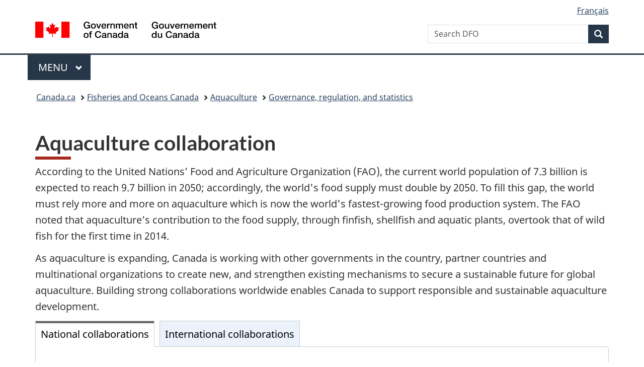

--- FILE ---
content_type: text/html
request_url: https://www.dfo-mpo.gc.ca/aquaculture/collaboration-eng.html
body_size: 8823
content:
<!DOCTYPE html>
<html class="no-js" lang="en" dir="ltr">

<head>
  <meta charset="utf-8">
  <!-- Web Experience Toolkit (WET) / Boîte à outils de l'expérience Web (BOEW)
		wet-boew.github.io/wet-boew/License-en.html / wet-boew.github.io/wet-boew/Licence-fr.html -->
  <title>Aquaculture collaboration</title>
  <meta content="width=device-width,initial-scale=1" name="viewport">
  <meta name="description" content="Aquaculture collaboration">
  <meta name="dcterms.title" content="Aquaculture collaboration">
  <meta name="dcterms.creator" content="Government of Canada, Fisheries and Oceans Canada, Communications Branch">
  <meta name="dcterms.issued" title="W3CDTF" content="2015-11-06">
  <meta name="dcterms.modified" title="W3CDTF" content="2023-09-05">
  <meta name="dcterms.subject" title="scheme" content="Fish farming, Fisheries resources, Resources management, aquaculture, Fisheries">
  <meta name="dcterms.language" title="ISO639-2" content="eng">
  <!-- START CSS HEADER8 -->
  <link href="https://wet-boew.github.io/themes-dist/GCWeb/GCWeb/assets/favicon.ico" rel="icon" type="image/x-icon">
<link rel="stylesheet" href="https://wet-boew.github.io/themes-dist/GCWeb/GCWeb/css/theme.min.css">
<link rel="stylesheet" href="/includes/css/custom.css">
<noscript>
<link rel="stylesheet" href="https://wet-boew.github.io/themes-dist/GCWeb/wet-boew/css/noscript.min.css">
</noscript>

<!-- Link to stylesheet for survey pop-up follows -->
<link rel="stylesheet" href="/scripts/invitation-manager/Overlay.css">
<!-- End of survey pop-up styles -->

<!-- Google Tag Manager added on 2021-11-26 as per JK -->
<script>(function(w,d,s,l,i){w[l]=w[l]||[];w[l].push({'gtm.start':
new Date().getTime(),event:'gtm.js'});var f=d.getElementsByTagName(s)[0],
j=d.createElement(s),dl=l!='dataLayer'?'&l='+l:'';j.async=true;j.src=
'https://www.googletagmanager.com/gtm.js?id='+i+dl;f.parentNode.insertBefore(j,f);
})(window,document,'script','dataLayer','GTM-5HX7T4G');
</script>
<!-- End Google Tag Manager -->
<!-- GA4 Global site tag (gtag.js) - Google Analytics -->
<script>
  window.dataLayer = window.dataLayer || [];
  function gtag(){dataLayer.push(arguments);}
  gtag('js', new Date());

  gtag('config', 'G-KJJECVC6F1',  { 'anonymize_ip': true });
</script>
<!-- End of GA4 Global site tag -->
  <!--END CSS HEADER8 -->
  <script src="/includes/scripts/dfo-mpo-ga.js"></script>
</head>

<body vocab="http://schema.org/" typeof="WebPage">
  <nav>
    <ul id="wb-tphp">
      <li class="wb-slc"> <a class="wb-sl" href="#wb-cont">Skip to main content</a> </li>
      <li class="wb-slc"> <a class="wb-sl" href="#wb-info">Skip to "About government"</a> </li>
    </ul>
  </nav>
  <header>
    <!-- BEGINNING OF HEADER8 ENGLISH-->
    <!-- Google Tag Manager noscript -->
<noscript>
<iframe src="https://www.googletagmanager.com/ns.html?id=GTM-5HX7T4G" height="0" width="0" style="display:none;visibility:hidden"></iframe>
</noscript>
<!-- End of Google Tag Manager noscript -->
<div id="wb-bnr" class="container">
  <div class="row">
    <section id="wb-lng" class="col-xs-3 col-sm-12 pull-right text-right">
      <h2 class="wb-inv">Language selection</h2>
      <ul class="list-inline mrgn-bttm-0">
        <li> <a lang="fr" hreflang="fr" href="/scripts/language.asp"> <span class="hidden-xs">Français</span> <abbr title="Français" class="visible-xs h3 mrgn-tp-sm mrgn-bttm-0 text-uppercase">fr</abbr> </a> </li>
      </ul>
    </section>
    <div class="brand col-xs-9 col-sm-5 col-md-4" property="publisher" typeof="GovernmentOrganization"> <a href="https://www.canada.ca/en.html" property="url"><img src="https://www.canada.ca/etc/designs/canada/wet-boew/assets/sig-blk-en.svg" alt="Government of Canada" property="logo"><span class="wb-inv"> / <span lang="fr">Gouvernement du Canada</span></span></a>
      <meta property="name" content="Government of Canada">
      <meta property="areaServed" typeof="Country" content="Canada">
      <link property="logo" href="https://www.canada.ca/etc/designs/canada/wet-boew/assets/wmms-blk.svg">
    </div>
    <section id="wb-srch" class="col-lg-offset-4 col-md-offset-4 col-sm-offset-2 col-xs-12 col-sm-5 col-md-4">
      <h2>Search</h2>
      <form action="https://www.canada.ca/en/fisheries-oceans/search.html" method="get" name="cse-search-box" role="search">
        <div class="form-group wb-srch-qry">
          <label for="wb-srch-q" class="wb-inv">Search Fisheries and Oceans Canada</label>
          <input id="wb-srch-q" list="wb-srch-q-ac" class="wb-srch-q form-control" name="q" type="search" value="" size="34" maxlength="170" placeholder="Search DFO">
          <datalist id="wb-srch-q-ac"> </datalist>
        </div>
        <div class="form-group submit">
          <button type="submit" id="wb-srch-sub" class="btn btn-primary btn-small" name="wb-srch-sub"><span class="glyphicon-search glyphicon"></span><span class="wb-inv">Search</span></button>
        </div>
      </form>
    </section>
  </div>
</div>
<nav class="gcweb-menu" typeof="SiteNavigationElement">
  <div class="container">
    <h2 class="wb-inv">Menu</h2>
    <button type="button" aria-haspopup="true" aria-expanded="false"><span class="wb-inv">Main </span>Menu <span class="expicon glyphicon glyphicon-chevron-down"></span></button>
    <ul role="menu" aria-orientation="vertical" data-ajax-replace="https://www.canada.ca/content/dam/canada/sitemenu/sitemenu-v2-en.html">
      <li role="presentation"><a role="menuitem" href="https://www.canada.ca/en/services/jobs.html">Jobs and the workplace</a></li>
      <li role="presentation"><a role="menuitem" href="https://www.canada.ca/en/services/immigration-citizenship.html">Immigration and citizenship</a></li>
      <li role="presentation"><a role="menuitem" href="https://travel.gc.ca/">Travel and tourism</a></li>
      <li role="presentation"><a role="menuitem" href="https://www.canada.ca/en/services/business.html">Business and industry</a></li>
      <li role="presentation"><a role="menuitem" href="https://www.canada.ca/en/services/benefits.html">Benefits</a></li>
      <li role="presentation"><a role="menuitem" href="https://www.canada.ca/en/services/health.html">Health</a></li>
      <li role="presentation"><a role="menuitem" href="https://www.canada.ca/en/services/taxes.html">Taxes</a></li>
      <li role="presentation"><a role="menuitem" href="https://www.canada.ca/en/services/environment.html">Environment and natural resources</a></li>
      <li role="presentation"><a role="menuitem" href="https://www.canada.ca/en/services/defence.html">National security and defence</a></li>
      <li role="presentation"><a role="menuitem" href="https://www.canada.ca/en/services/culture.html">Culture, history and sport</a></li>
      <li role="presentation"><a role="menuitem" href="https://www.canada.ca/en/services/policing.html">Policing, justice and emergencies</a></li>
      <li role="presentation"><a role="menuitem" href="https://www.canada.ca/en/services/transport.html">Transport and infrastructure</a></li>
      <li role="presentation"><a role="menuitem" href="https://international.gc.ca/world-monde/index.aspx?lang=eng">Canada and the world</a></li>
      <li role="presentation"><a role="menuitem" href="https://www.canada.ca/en/services/finance.html">Money and finances</a></li>
      <li role="presentation"><a role="menuitem" href="https://www.canada.ca/en/services/science.html">Science and innovation</a></li>
    </ul>
  </div>
</nav>

    <!-- END OF HEADER8 ENGLISH -->
    <nav id="wb-bc" property="breadcrumb">
      <h2>You are here:</h2>
      <div class="container">
        <ol class="breadcrumb">
          <li><a href="https://www.canada.ca/en.html">Canada.ca</a></li>
          <li><a href="/index-eng.html">Fisheries and Oceans Canada</a></li>
          <li><a href="/aquaculture/index-eng.htm">Aquaculture</a></li>
          <li><a href="/aquaculture/governance-gouvernance/index-eng.html">Governance, regulation, and statistics</a></li>
        </ol>
      </div>
    </nav>
  </header>
  <main property="mainContentOfPage" class="container" typeof="WebPageElement">
    <h1 property="name" id="wb-cont">Aquaculture collaboration</h1>
    <!--BEGIN MAIN CONTENT -->
    <section>
      <p>According to the United Nations&rsquo; Food and Agriculture Organization (FAO), the current world population of 7.3 billion is expected to reach 9.7 billion in 2050; accordingly, the world's food supply must double by 2050. To fill this gap, the world must rely more and more on aquaculture which is now the world's fastest-growing food production system. The FAO noted that aquaculture&rsquo;s contribution to the food supply, through finfish, shellfish and aquatic plants, overtook that of wild fish for the first time in 2014.</p>
      <p>As aquaculture is expanding, Canada is working with other governments in the country, partner countries and multinational organizations to create new, and strengthen existing mechanisms to secure a sustainable future for global aquaculture. Building strong collaborations worldwide enables Canada to support responsible and sustainable aquaculture development.</p>
      <div class="wb-tabs">
        <div class="tabpanels">
          <details id="details-panel1">
            <summary>National collaborations</summary>
            <h3 id="acrdp">Aquaculture Collaborative Research and Development Program (ACRDP)</h3>
            <p>The <a href="/aquaculture/acrdp-pcrda/index-eng.htm"><strong>Aquaculture Collaborative Research and Development Program</strong></a> is a Fisheries and Oceans Canada initiative to increase the level of collaborative research and development activity with the aquaculture industry and academia.</p>
            <h3 id="ccfam">Canadian Council of Fisheries and Aquaculture Ministers (CCFAM)</h3>
            <p>Under the auspices of the <a href="/about-notre-sujet/partners-partenaires/ccfam-ccmpa/index-eng.html">Canadian Council of Fisheries and Aquaculture Ministers</a>, Fisheries and Oceans Canada works with its provincial and territorial partners to develop coordinated regulations, policies and programs in support of a sustainable Canadian aquaculture sector.</p>
            <h3 id="smc">Strategic Management Committee on Aquaculture (SMC)</h3>
            <p>The CCFAM Strategic Management Committee on Aquaculture (SMC) enables interjurisdictional cooperation, collaboration, coordination and information sharing on the governance and strategic development of the aquaculture sector in Canada, while respecting the varying federal/provincial/territorial mandates.</p>
          </details>
          <details id="details-panel2">
            <summary>International collaborations</summary>
            <h3>Codex Alimentarius - United Nations</h3>
            <p>The <a href="http://www.fao.org/fao-who-codexalimentarius/en/">Codex Alimentarius Commission</a> is a United Nations-based organization that engages and develops international food standards, guidelines, and codes of practice that contribute to the safety, quality and fairness of international food trade. The organization includes a number of committees, such as the Codex Committee on Food Labelling (CCFL) hosted by Canada.</p>
            <p>Fisheries and Oceans Canada is working with the Canadian Food Inspection Agency on a special CCFL Committee established to develop an organic aquaculture element within the existing organic agriculture standard. This work supports Canada&rsquo;s national Organic Aquaculture Standards.</p>
            <h3>Food and Agriculture Organization (FAO) - United Nations</h3>
            <p>In response to growing concerns over global depletion of fish stocks and rapid aquaculture development, the United Nations&rsquo; Food and Agriculture Organization (FAO) was tasked in 1992 to develop a <a href="http://www.fao.org/fishery/code/en"><cite>Code of Conduct for Responsible Fisheries</cite></a>. Canada was a key supporter and contributor of this initiative that aimed at conserving fish stocks and protecting the marine environment.</p>
            <p>Adopted by 80 countries, including Canada, at the 28th Conference of the FAO in 1995, the <cite>Code of Conduct</cite> is an important reference tool for responsible aquaculture development nationally and internationally.</p>
            <p>Canada continues to be a strong supporter of the <a href="http://www.fao.org/cofi/aq/en/">FAO&rsquo;s goal of responsible aquaculture development</a>. Fisheries and Oceans Canada helped develop the FAO&rsquo;s <span class="glyphicon glyphicon-download"></span> <a href="ftp://ftp.fao.org/FI/DOCUMENT/aquaculture/TGAC/guidelines/Aquaculture%20Certification%20GuidelinesAfterCOFI4-03-11_E.pdf">Technical Guidelines on Aquaculture Certification</a>, and is a regular contributor to the organization&rsquo;s <a href="http://www.fao.org/cofi/aq/en/">Committee on Fisheries - Sub-Committee on Aquaculture</a>.</p>
            <h3>International Organization for Standardization (ISO)</h3>
            <p>Globalization in virtually all aspects of aquaculture production has necessitated the development of international standards to ensure conformity across multiple jurisdictions, prevent countries from becoming isolated, and foster worldwide collaboration.</p>
            <p>Fisheries and Oceans Canada has been an active participant in the <a href="http://www.iso.org/iso/home/about.htm">International Organization for Standardization</a>&rsquo;s Technical Committee 234 on Fisheries and Aquaculture (<a href="http://www.iso.org/iso/home/standards_development/list_of_iso_technical_committees/iso_technical_committee.htm?commid=541071">ISO/TC234</a>), which has produced many standards relating to traceability for finfish and shellfish products, aquaculture cage technology, sea lice surveillance, and environmental monitoring of aquaculture impacts. Aquaculture operators can obtain more information and purchase <a href="http://www.iso.org/iso/home/store/catalogue_tc/catalogue_tc_browse.htm?commid=541071&published=on">ISO/TC 234 standards</a> through the ISO webpages.</p>
            <h3>Joint Statement Between Canada, Chile, Norway, and Scotland on Aquaculture</h3>
            <p>In 2015, Canada, Chile, Scotland and Norway signed a <a href="statement-declaration-eng.html">Joint Statement on Aquaculture </a>committing themselves to exchanging information, knowledge and experiences, and continuing to adopt effective management tools to further promote sustainable aquaculture development. The Statement is a strong first step towards strengthening ties amongst the four leading cold-water-aquaculture producing countries, especially as they have a significant interest in farmed salmon.</p>
            <h3>North Atlantic Salmon Conservation Organization (NASCO)</h3>
            <p>The international <a href="http://www.nasco.int/">North Atlantic Salmon Conservation Organization</a> was established to enable collaboration amongst member-countries on conserving, restoring, enhancing and managing wild Atlantic salmon, taking into account the best available science. As a member, Canada is required to develop an <a href="https://nasco.int/wp-content/uploads/2020/02/CNL_15_38.pdf">Implementation Plan</a> and submit annual progress reports to demonstrate what actions it has taken to implement NASCO Resolutions, Agreements and Guidelines.</p>
            <p>A North American Commission was established under NASCO to foster Canada-United States cooperation to minimize aquaculture&rsquo;s potential impacts on wild Atlantic salmon. This cooperation includes <a href="https://nasco.int/conservation/implementation-plans-and-reporting/">annual reports</a> on salmonid diseases, fish escapes, introductions of fish from outside the Commission&rsquo;s area, and transgenic activities.</p>
            <h3>Organization for Economic Cooperation and Development (OECD) - Committee on Fisheries</h3>
            <p>The <a href="http://www.oecd.org/tad/fisheries/">Organization for Economic Cooperation and Development - Committee on Fisheries</a> provides a forum for members to discuss the economic and policy aspects of fisheries and aquaculture. The OECD also develops important research to assist policy makers in ensuring the continued sustainability of fisheries and aquaculture resources worldwide.</p>
            <p>Fisheries and Oceans Canada has contributed information to many OECD documents, including the recent publication entitled <a href="http://www.oecd.org/tad/green-growth-in-fisheries-and-aquaculture-9789264232143-en.htm"><cite>Green Growth in Fisheries and Aquaculture</cite></a>.</p>
            <h3>Regulatory Cooperation Council (RCC) - Canada – United States</h3>
            <p>Canada and the United States established the Regulatory Cooperation Council to facilitate closer regulatory cooperation and enhance economic competitiveness by aligning their regulatory systems where appropriate.</p>
            <p>In August 2014, Fisheries and Oceans Canada and the United States National Oceanic and Atmospheric Administration (NOAA) established a partnership to deepen their collaboration and advance regulatory cooperation for the aquaculture sector.</p>
            <ul>
              <li><a href="/aquaculture/management-gestion/statement-declaration-eng.htm">Regulatory Partnership Statement – DFO-NOAA</a></li>
              <li><a href="/aquaculture/management-gestion/reg-coop-eng.htm">Canada and United States cooperate on marine aquaculture</a></li>
              <li><a href="/aquaculture/management-gestion/statement-declaration-reg-coop-eng.htm">Statement regarding ongoing Canada-United States regulatory cooperation on aquaculture</a></li>
              <li><a href="https://www.fisheries.noaa.gov/feature-story/united-states-and-canada-collaborate-aquaculture">Joint Study Report on Regulatory Regimes for Net Pen Aquaculture</a>
                <ul>
                  <li>To receive an accessible copy of this report from Fisheries and Oceans Canada, email us at <a href="mailto:AMD-DGGA.XNCR@dfo-mpo.gc.ca">AMD-DGGA.XNCR@dfo-mpo.gc.ca</a>.</li>
                </ul>
              </li>
              <li><a href="/aquaculture/management-gestion/reg-offshore-extracotiere-eng.htm">Report on Regulatory Development Initiatives for Offshore Aquaculture in the United States</a></li>
            </ul>
          </details>
        </div>
      </div>
    </section>
    <!-- END OF MAIN CONTENT -->
    <div class="clearfix"></div>
    <div class="pagedetails">
      <!-- BEGIN REPORT AND SHARE WIDGETS-->
      
      <!-- END REPORT AND SHARE WIDGETS-->
      <dl id="wb-dtmd">
        <dt>Date modified:&#32;</dt>
        <dd>
          <time property="dateModified">2023-09-05</time>
        </dd>
      </dl>
    </div>
  </main>
  <!-- FOOTER BEGINS -->
  <footer id="wb-info">
  <h2 class="wb-inv">About this site</h2>
  <div class="gc-contextual">
    <div class="container">
      <nav>
        <h3>Fisheries and Oceans Canada (DFO)</h3>
        <ul class="list-col-xs-1 list-col-sm-2 list-col-md-3">
          <li><a href="/contact/index-eng.htm">Contact us</a></li>
          <li><a href="/career-carriere/index-eng.html">Job opportunities</a></li>
        </ul>
      </nav>
    </div>
  </div>
  <div class="gc-main-footer">
    <div class="container">
      <nav>
        <h3>Government of Canada</h3>
        <ul class="list-col-xs-1 list-col-sm-2 list-col-md-3">
          <li><a href="https://www.canada.ca/en/contact.html">All contacts</a></li>
          <li><a href="https://www.canada.ca/en/government/dept.html">Departments and agencies</a></li>
          <li><a href="https://www.canada.ca/en/government/system.html">About government</a></li>
        </ul>
        <h4><span class="wb-inv">Themes and topics</span></h4>
        <ul class="list-unstyled colcount-sm-2 colcount-md-3">
          <li><a href="https://www.canada.ca/en/services/jobs.html">Jobs</a></li>
          <li><a href="https://www.canada.ca/en/services/immigration-citizenship.html">Immigration and citizenship</a></li>
          <li><a href="https://travel.gc.ca/">Travel and tourism</a></li>
          <li><a href="https://www.canada.ca/en/services/business.html">Business</a></li>
          <li><a href="https://www.canada.ca/en/services/benefits.html">Benefits</a></li>
          <li><a href="https://www.canada.ca/en/services/health.html">Health</a></li>
          <li><a href="https://www.canada.ca/en/services/taxes.html">Taxes</a></li>
          <li><a href="https://www.canada.ca/en/services/environment.html">Environment and natural resources</a></li>
          <li><a href="https://www.canada.ca/en/services/defence.html">National security and defence</a></li>
          <li><a href="https://www.canada.ca/en/services/culture.html">Culture, history and sport</a></li>
          <li><a href="https://www.canada.ca/en/services/policing.html">Policing, justice and emergencies</a></li>
          <li><a href="https://www.canada.ca/en/services/transport.html">Transport and infrastructure</a></li>
          <li><a href="https://www.international.gc.ca/world-monde/index.aspx?lang=eng">Canada and the world</a></li>
          <li><a href="https://www.canada.ca/en/services/finance.html">Money and finance</a></li>
          <li><a href="https://www.canada.ca/en/services/science.html">Science and innovation</a></li>
          <li><a href="https://www.canada.ca/en/services/indigenous-peoples.html">Indigenous Peoples</a></li>
          <li><a href="https://www.canada.ca/en/services/veterans-military.html">Veterans and military</a></li>
          <li><a href="https://www.canada.ca/en/services/youth.html">Youth</a></li>
        </ul>
      </nav>
    </div>
  </div>
  <div class="gc-sub-footer">
    <div class="container d-flex align-items-center">
      <nav>
        <h3 class="wb-inv">Government of Canada Corporate</h3>
        <ul>
          <li><a href="https://www.canada.ca/en/social.html">Social media</a></li>
          <li><a href="https://www.canada.ca/en/mobile.html">Mobile applications</a></li>
          <li><a href="https://www.canada.ca/en/government/about.html">About Canada.ca</a></li>
          <li><a href="/terms-avis/terms-conditions-avis-eng.htm">Terms and conditions</a></li>
          <li><a href="/terms-avis/privacy-confidentialite-eng.htm">Privacy</a></li>
        </ul>
      </nav>
      <div class="wtrmrk align-self-end"> <img src="https://www.canada.ca/etc/designs/canada/wet-boew/assets/wmms-blk.svg" alt="Symbol of the Government of Canada"> </div>
    </div>
  </div>
</footer>
<script src="https://ajax.googleapis.com/ajax/libs/jquery/2.2.4/jquery.min.js" integrity="sha384-rY/jv8mMhqDabXSo+UCggqKtdmBfd3qC2/KvyTDNQ6PcUJXaxK1tMepoQda4g5vB" crossorigin="anonymous"></script> 
<script src="https://wet-boew.github.io/themes-dist/GCWeb/wet-boew/js/wet-boew.min.js"></script>
<script src="https://wet-boew.github.io/themes-dist/GCWeb/GCWeb/js/theme.min.js"></script>
<!-- Survey pop-up scripts here -->
<script src="/scripts/invitation-manager/Overlay.js"></script>
<script src="/scripts/invitation-manager/InvitationManager.js"></script>
<!--Feedback Widget submission script-->
<script src="/includes/scripts/feedback-widget.js"></script>

  <!--FOOTER ENDS -->

</body>

</html>